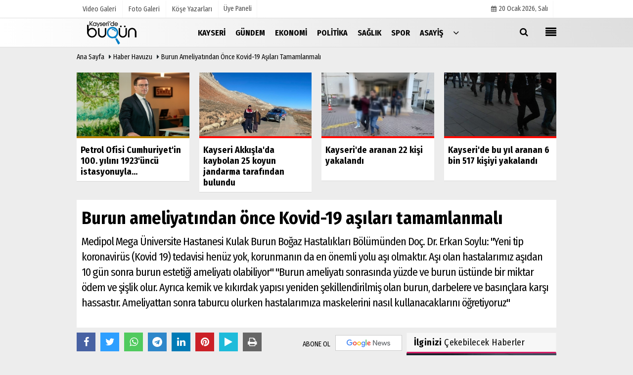

--- FILE ---
content_type: text/html; charset=UTF-8
request_url: https://www.kayseridebugun.com.tr/burun-ameliyatindan-once-kovid-19-asilari-tamamlanmali/40588/
body_size: 11509
content:

 <!DOCTYPE html> <html lang="tr"> <head> <meta charset="utf-8"> <meta name="viewport" content="width=device-width,initial-scale=1,maximum-scale=5" /> <title>Burun ameliyatından önce Kovid-19 aşıları tamamlanmalı - Kayseri Bugün Haber</title> <meta name="description" content="Medipol Mega Üniversite Hastanesi Kulak Burun Boğaz Hastalıkları Bölümünden Doç. Dr. Erkan Soylu: &quot;Yeni tip koronavirüs (Kovid 19) tedavisi henüz yok,..."> <link rel="canonical" href="https://www.kayseridebugun.com.tr/burun-ameliyatindan-once-kovid-19-asilari-tamamlanmali/40588/"/> <meta name="robots" content="max-image-preview:large" /> <meta name="robots" content="max-snippet:160"> <link rel="amphtml" href="https://www.kayseridebugun.com.tr/amp/haber/burun-ameliyatindan-once-kovid-19-asilari-tamamlanmali/40588/"/> <meta http-equiv="last-modified" content="2021-11-15T10:40:04+03:00" /> <link rel="image_src" type="image/jpeg" href="https://www.kayseridebugun.com.tr/images/haberler/"/> <meta property="fb:pages" content="10155766664682408" /> <meta property="og:site_name" content="Kayseri - en son haberler, son dakika haber ve yorumlar"/> <meta property="og:type" content="article"/> <meta property="og:title" content="Burun ameliyatından önce Kovid-19 aşıları tamamlanmalı"/> <meta property="og:url" content="https://www.kayseridebugun.com.tr/burun-ameliyatindan-once-kovid-19-asilari-tamamlanmali/40588/"/> <meta property="og:description" content="Medipol Mega Üniversite Hastanesi Kulak Burun Boğaz Hastalıkları Bölümünden Doç. Dr. Erkan Soylu: &quot;Yeni tip koronavirüs (Kovid 19) tedavisi henüz yok, korunmanın da en önemli yolu aşı olmaktır. Aşı olan hastalarımız aşıdan 10 gün sonra burun estetiği ameliyatı olabiliyor&quot; &quot;Burun ameliyatı sonrasında yüzde ve burun üstünde bir miktar ödem ve şişlik olur. Ayrıca kemik ve kıkırdak yapısı yeniden şekillendirilmiş olan burun, darbelere ve basınçlara karşı hassastır. Ameliyattan sonra taburcu olurken hastalarımıza maskelerini nasıl kullanacaklarını öğretiyoruz&quot;"/> <meta property="og:image" content="https://www.kayseridebugun.com.tr/images/haberler/"/> <meta property="og:locale" content="tr_TR"/> <meta property="og:image:width" content="650"/> <meta property="og:image:height" content="360"/> <meta name="twitter:card" content="summary_large_image"/> <meta name="twitter:url" content="https://www.kayseridebugun.com.tr/burun-ameliyatindan-once-kovid-19-asilari-tamamlanmali/40588/"/> <meta name="twitter:title" content="Burun ameliyatından önce Kovid-19 aşıları tamamlanmalı"/> <meta name="twitter:description" content="Medipol Mega Üniversite Hastanesi Kulak Burun Boğaz Hastalıkları Bölümünden Doç. Dr. Erkan Soylu: &quot;Yeni tip koronavirüs (Kovid 19) tedavisi henüz yok, korunmanın da en önemli yolu aşı olmaktır. Aşı olan hastalarımız aşıdan 10 gün sonra burun estetiği ameliyatı olabiliyor&quot; &quot;Burun ameliyatı sonrasında yüzde ve burun üstünde bir miktar ödem ve şişlik olur. Ayrıca kemik ve kıkırdak yapısı yeniden şekillendirilmiş olan burun, darbelere ve basınçlara karşı hassastır. Ameliyattan sonra taburcu olurken hastalarımıza maskelerini nasıl kullanacaklarını öğretiyoruz&quot;"/> <meta name="twitter:image:src" content="https://www.kayseridebugun.com.tr/images/haberler/"/> <meta name="twitter:domain" content="https://www.kayseridebugun.com.tr"/> <link rel="shortcut icon" type="image/x-icon" href="https://www.kayseridebugun.com.tr/favicon.png?v=20201231010646"> <link rel="apple-touch-icon" href="https://www.kayseridebugun.com.tr/favicon.png?v=20201231010646"> <meta name="theme-color" content="#dedede"/> <link rel="preload" href="https://fonts.googleapis.com/css?family=Fira+Sans+Condensed:400,700&display=swap" as="style"> <link rel="stylesheet" href="https://fonts.googleapis.com/css?family=Fira+Sans+Condensed:400,700&display=swap"> <link rel="preload" href="https://www.kayseridebugun.com.tr/template/css/fonts/fontawesome-webfont.woff2?v=20201231010646" as="font" type="font/woff2" crossorigin> <link rel="preload" href="https://www.kayseridebugun.com.tr/template/css/style.php?v=20201231010646" as="style"> <link rel="stylesheet" type="text/css" media='all' href="https://www.kayseridebugun.com.tr/template/css/style.php?v=20201231010646"/> <script src="https://www.kayseridebugun.com.tr/template/js/jquery.jquery-3.4.1.js?v=20201231010646"></script> <link rel="preload" as="script" href="https://www.kayseridebugun.com.tr/template/js/jquery.jquery-3.4.1.js?v=20201231010646"> <script> var newslettermessage = "Lütfen Mail adresinizi yazınız."; var domainname = "https://www.kayseridebugun.com.tr";	var reklamtime = "10000";	var _TOKEN = "700a9d46528b498e2009a58046bfeeac";</script> <script src="https://cdn.onesignal.com/sdks/OneSignalSDK.js" async=""></script><script> window.OneSignal = window.OneSignal || []; OneSignal.push(function() { OneSignal.init({ appId: "fa37a32e-b4eb-4610-b652-3f02bb1c1318", }); });</script><meta name="google-site-verification" content="aI-9f0u21mCvZ5ofTAqZu8rC5T9VgDWxI2dab7W-ISU" /><script data-ad-client="ca-pub-4769788780247234" async src="https://pagead2.googlesyndication.com/pagead/js/adsbygoogle.js"></script><div class="adflexbox" id="bdd497037034a30701089a0a4f053b1ea"></div> </head> <body > <div class="cntr"> </div> <div class="wrr_ctr"> <header role="banner" class="header header_6"> <div class="h_top_part"> <div class="top-wide" > <div class="cntr"> <div class="row"> <div class="col-xs-12"> <div class="hdr_t mb_mn var2"> <div class="head_wthr_info"> <nav> <ul> <li><a href="https://www.kayseridebugun.com.tr/video-galeri/" ><span>Video Galeri</span></a></li> <li><a href="https://www.kayseridebugun.com.tr/foto-galeri/" ><span>Foto Galeri</span></a> </li> <li><a href="https://www.kayseridebugun.com.tr/kose-yazarlari/" ><span>Köşe Yazarları</span></a></li> </ul> </nav> </div> <div class="lgn_blk" > <ul> <li class="login_button"> <a href="https://www.kayseridebugun.com.tr/kullanici-girisi/"> Üye Paneli </a> </li> <li> </li> </ul> </div> <div class="head_wthr_social w_sl_icn_header"> <nav> <ul> <li><a href="https://www.kayseridebugun.com.tr/gunun-haberleri/"><i class="fa fa-calendar"></i> <span id="bugun">Bugün <script> function tarihsaat() { var b = new Date, g = b.getSeconds(), d = b.getMinutes(), a = b.getHours(), c = b.getDay(), h = b.getDate(), k = b.getMonth(), b = b.getFullYear(); 10 > a && (a = "0" + a); 10 > g && (g = "0" + g); 10 > d && (d = "0" + d); document.getElementById("bugun").innerHTML = h + " " + "Ocak Şubat Mart Nisan Mayıs Haziran Temmuz Ağustos Eylül Ekim Kasım Aralık".split(" ")[k] + " " + b + ", " + "Pazar Pazartesi Salı Çarşamba Perşembe Cuma Cumartesi".split(" ")[c] + " "; setTimeout("tarihsaat()", 1E3) } function CC_noErrors() { return !0 } window.onerror = CC_noErrors; function bookmarksite(b, g) { document.all ? window.external.AddFavorite(g, b) : window.sidebar && window.sidebar.addPanel(b, g, "") } tarihsaat();</script></span></a></li> </ul> </nav> </div> </div> </div> </div> </div> </div> </div> <div class="menu_wrap"> <div class="mn_brd"> <div class="cntr clearfix mn_brd_wrap"> <div class="row"> <span class="search_box"> <a title="Menu" id="toggle"><i class="fa fa-align-justify"></i></a></span> <div class="col-lg-4t col-lg-3 col-xs-12"> <a href="https://www.kayseridebugun.com.tr" title="Kayseri - en son haberler, son dakika haber ve yorumlar" class="logo"> <img class="logotype2" src="https://www.kayseridebugun.com.tr/images/genel/logo.png?v=20201231010646" alt="Kayseri - en son haberler, son dakika haber ve yorumlar" width="200" height="50"/></a> </div> <button id="menu_button" title="Menü"></button> <nav role="navigation" class="m_menu menu_var2 mobilmenu" itemscope="itemscope" itemtype="https://schema.org/SiteNavigationElement"> <ul> <li><a href="https://www.kayseridebugun.com.tr/kayseri/" title="Kayseri" ><span>Kayseri</span></a></li><li><a href="https://www.kayseridebugun.com.tr/gundem/" title="Gündem" ><span>Gündem</span></a></li><li><a href="https://www.kayseridebugun.com.tr/ekonomi/" title="Ekonomi" ><span>Ekonomi</span></a></li><li><a href="https://www.kayseridebugun.com.tr/politika/" title="Politika" ><span>Politika</span></a></li><li><a href="https://www.kayseridebugun.com.tr/saglik/" title="Sağlık" ><span>Sağlık</span></a></li><li><a href="https://www.kayseridebugun.com.tr/spor/" title="Spor" ><span>Spor</span></a></li><li><a href="https://www.kayseridebugun.com.tr/asayis/" title="Asayiş" ><span>Asayiş</span></a></li> <li class="allcategory"> <a href="#" title="Tümü"><i class="fa fa-angle-down"></i></a> <div class='sub_menu_wrap type_2 clearfix'> <ul> <li><a href="https://www.kayseridebugun.com.tr/haber-havuzu/" title="Haber Havuzu">Haber Havuzu</a></li> <li><a href="https://www.kayseridebugun.com.tr/kultur-sanat/" title="Kültür-Sanat">Kültür-Sanat</a></li> <li><a href="https://www.kayseridebugun.com.tr/bilim-ve-teknoloji/" title="Bilim ve Teknoloji">Bilim ve Teknoloji</a></li> <li><a href="https://www.kayseridebugun.com.tr/egitim/" title="Eğitim">Eğitim</a></li> <li><a href="https://www.kayseridebugun.com.tr/yerel-haberler/" title="Yerel Haberler">Yerel Haberler</a></li> </ul> </div> </li> </ul> </nav> <div class="search-holder head_search"> <div class="search_box"> <button class="search_button button button_orange_hover"> <i class="fa fa-search"></i> </button> </div> <div class="searchform_wrap var2"> <div class="cntr vc_child h_inherit relative"> <form role="search" action="https://www.kayseridebugun.com.tr/template/search.php" method="get"> <input required minlength="3" id="search" autocomplete="off" type="text" name="haber" placeholder="Aranacak Kelime..."> <input type="hidden" name="type" value="1"> <input type="hidden" name="token"></form> <button for="promo" class="close_search_form"> <i class="fa fa-times"></i> </button> </div> </div> </div></div> </div> </div> </div> </header> <div class="overlayx" id="overlay"> <nav class="overlayx-menu cntr-fluid"> <div class="navrow row"> <div class="navmenu-col col col-xs-3"> <ul> <li><a href="https://www.kayseridebugun.com.tr/kullanici-girisi/"> Üye Paneli</a></li> <li><a href="https://www.kayseridebugun.com.tr/tum-haberler/" title="Haber Arşivi">Haber Arşivi</a></li> <li> <a href="https://www.kayseridebugun.com.tr/gazete-arsivi/" title="Gazete Arşivi">Gazete Arşivi</a> </li> <li> <a href="https://www.kayseridebugun.com.tr/gunun-haberleri/" title="Günün Haberleri">Günün Haberleri</a> </li> </ul> </div> <div class="navmenu-col col col-xs-3"> <ul> <li> <a href="https://www.kayseridebugun.com.tr/hava-durumu/" title="Hava Durumu">Hava Durumu</a> </li> <li> <a href="https://www.kayseridebugun.com.tr/gazete-mansetleri/" title="Gazete Manşetleri">Gazete Manşetleri</a> </li> </ul> </div> <div class="navmenu-col col col-xs-3"> <ul> <li> <a href="https://www.kayseridebugun.com.tr/kose-yazarlari/" title="Köşe Yazarları">Köşe Yazarları</a> </li> <li> <a href="https://www.kayseridebugun.com.tr/video-galeri/" title="Video Galeri">Video Galeri</a> </li> <li> <a href="https://www.kayseridebugun.com.tr/foto-galeri/" title="Foto Galeri">Foto Galeri</a> </li> <li> <a href="https://www.kayseridebugun.com.tr/etkinlikler/" title="Etkinlikler">Etkinlikler</a> </li> </ul> </div> <div class="navmenu-col col col-xs-3"> <ul> <li><a href="https://www.kayseridebugun.com.tr/s/kullanim-kosullari-13.html" title="Kullanım Koşulları" >Kullanım Koşulları</a></li><li><a href="https://www.kayseridebugun.com.tr/kunye.html" title="Künye" >Künye</a></li><li><a href="https://www.kayseridebugun.com.tr/iletisim.html" title="İletişim" >İletişim</a></li><li><a href="https://www.kayseridebugun.com.tr/cerez-politikasi.html" title="Çerez Politikası" >Çerez Politikası</a></li> </ul> </div> </div> </nav> </div> <div class="clearfix"></div> <div class="clearfix"></div> <div class="breadcrumb"> <div class="cntr"> <div> <span><a href="https://www.kayseridebugun.com.tr">Ana Sayfa</a></span> <i class="fa fa-caret-right"></i> <span><a href="https://www.kayseridebugun.com.tr/haber-havuzu/">Haber Havuzu</a></span> <i class="fa fa-caret-right"></i> <span><a href="https://www.kayseridebugun.com.tr/burun-ameliyatindan-once-kovid-19-asilari-tamamlanmali/40588/">Burun ameliyatından önce Kovid-19 aşıları tamamlanmalı</a></span> </div> </div> </div> <div class="content detail"> <div class="cntr paddingt"> <div class="row" id="spotlist"> <div class="col-md-12"> <div class="TrendNews Spottip2"> <ul> <li class="TrendNewsv2"> <a href="https://www.kayseridebugun.com.tr/petrol-ofisi-cumhuriyet-in-100-yilini-1923-uncu-istasyonuyla-karsiliyor/89146/" title="Petrol Ofisi Cumhuriyet'in 100. yılını 1923'üncü istasyonuyla karşılıyor"><div class="scl_i_c scl_i_cx" style="float: left;border-bottom:solid 4px #b38000"> <div class="clearfix"> <span class="buttonmini catshow bannermini_button_box" style="background: #b38000;" > Ekonomi</span> </div> <img src="https://www.kayseridebugun.com.tr/images/grey.gif" data-src="https://www.kayseridebugun.com.tr/images/haberler/2022/12/petrol-ofisi-cumhuriyet-in-100-yilini-1923-uncu-istasyonuyla-karsiliyor-thumb.jpg" width="300" height="170" alt="Petrol Ofisi Cumhuriyet&#39;in 100. yılını 1923&#39;üncü istasyonuyla karşılıyor" class="scale_image lazyload"/> </div> <span class="t2 spotv2"> Petrol Ofisi Cumhuriyet'in 100. yılını 1923'üncü istasyonuyla...</span> </a> </li> <li class="TrendNewsv2"> <a href="https://www.kayseridebugun.com.tr/kayseri-akkisla-da-kaybolan-25-koyun-jandarma-tarafindan-bulundu/89191/" title="Kayseri Akkışla'da kaybolan 25 koyun jandarma tarafından bulundu "><div class="scl_i_c scl_i_cx" style="float: left;border-bottom:solid 4px #ff0900"> <div class="clearfix"> <span class="buttonmini catshow bannermini_button_box" style="background: #ff0900;" > Kayseri</span> </div> <span class="text-type-ribbon">Son Dakika</span> <img src="https://www.kayseridebugun.com.tr/images/grey.gif" data-src="https://www.kayseridebugun.com.tr/images/haberler/2022/12/kayseri-akkisla-da-kaybolan-25-koyun-jandarma-tarafindan-bulundu-thumb.jpg" width="300" height="170" alt="Kayseri Akkışla&#39;da kaybolan 25 koyun jandarma tarafından bulundu " class="scale_image lazyload"/> </div> <span class="t2 spotv2"> Kayseri Akkışla'da kaybolan 25 koyun jandarma tarafından bulundu </span> </a> </li> <li class="TrendNewsv2"> <a href="https://www.kayseridebugun.com.tr/kayseri-de-aranan-22-kisi-yakalandi/89186/" title="Kayseri'de aranan 22 kişi yakalandı"><div class="scl_i_c scl_i_cx" style="float: left;border-bottom:solid 4px #ff0900"> <div class="clearfix"> <span class="buttonmini catshow bannermini_button_box" style="background: #ff0900;" > Kayseri</span> </div> <span class="text-type-ribbon">Son Dakika</span> <img src="https://www.kayseridebugun.com.tr/images/grey.gif" data-src="https://www.kayseridebugun.com.tr/images/haberler/2022/12/kayseri-de-aranan-22-kisi-yakalandi-thumb.jpg" width="300" height="170" alt="Kayseri&#39;de aranan 22 kişi yakalandı" class="scale_image lazyload"/> </div> <span class="t2 spotv2"> Kayseri'de aranan 22 kişi yakalandı</span> </a> </li> <li class="TrendNewsv2"> <a href="https://www.kayseridebugun.com.tr/kayseri-de-bu-yil-aranan-6-bin-517-kisiyi-yakalandi/89192/" title="Kayseri'de bu yıl aranan 6 bin 517 kişiyi yakalandı"><div class="scl_i_c scl_i_cx" style="float: left;border-bottom:solid 4px #ff0900"> <div class="clearfix"> <span class="buttonmini catshow bannermini_button_box" style="background: #ff0900;" > Kayseri</span> </div> <span class="text-type-ribbon">Son Dakika</span> <img src="https://www.kayseridebugun.com.tr/images/grey.gif" data-src="https://www.kayseridebugun.com.tr/images/haberler/2022/12/kayseri-de-bu-yil-aranan-6-bin-517-kisiyi-yakalandi-thumb.jpg" width="300" height="170" alt="Kayseri&#39;de bu yıl aranan 6 bin 517 kişiyi yakalandı" class="scale_image lazyload"/> </div> <span class="t2 spotv2"> Kayseri'de bu yıl aranan 6 bin 517 kişiyi yakalandı</span> </a> </li> </ul> </div> </div> </div></div> <div id="newstext" class="cntr news-detail" data-page-url="https://www.kayseridebugun.com.tr/burun-ameliyatindan-once-kovid-19-asilari-tamamlanmali/40588/"> <div id="haberler"> <div class="row haber-kapsa haber-40588"> <article id="haber-40588"> <div class="cntr paddingt"> <div class="white-background-detail"> <div class="nwstle"> <h1 class="baslik">Burun ameliyatından önce Kovid-19 aşıları tamamlanmalı</h1> <div class="newsdesc text_post_block paddingt"> <h2> Medipol Mega Üniversite Hastanesi Kulak Burun Boğaz Hastalıkları Bölümünden Doç. Dr. Erkan Soylu: "Yeni tip koronavirüs (Kovid 19) tedavisi henüz yok, korunmanın da en önemli yolu aşı olmaktır. Aşı olan hastalarımız aşıdan 10 gün sonra burun estetiği ameliyatı olabiliyor" "Burun ameliyatı sonrasında yüzde ve burun üstünde bir miktar ödem ve şişlik olur. Ayrıca kemik ve kıkırdak yapısı yeniden şekillendirilmiş olan burun, darbelere ve basınçlara karşı hassastır. Ameliyattan sonra taburcu olurken hastalarımıza maskelerini nasıl kullanacaklarını öğretiyoruz" </h2> </div> </div> </div> </div> <div class="col-lg-8 col-md-8 col-sm-12 col-xs-12"> <div class="mb10"> <script>if (typeof wabtn4fg === "undefined") {	var wabtn4fg = 1;	var h = document.head || document.getElementsByTagName("head")[0], s = document.createElement("script");	s.type = "text/javascript";	s.src = "https://www.kayseridebugun.com.tr/template/js/whatsapp-button.js";	h.appendChild(s)	}</script> <div class="socialButtonv1 socialButtonv1-mobile paddingt"> <a href="https://news.google.com/publications/CAAqBwgKMOP9nQsw9Ie2Aw?oc=3&ceid=TR:tr" target="_blank" class="googlenews-btn"><span>ABONE OL</span><img src="https://www.kayseridebugun.com.tr/images/template/google-news.svg"> </a> <div class="clear"></div> <ul> <li><a onClick="ShareOnFacebook('https://www.kayseridebugun.com.tr/burun-ameliyatindan-once-kovid-19-asilari-tamamlanmali/40588/');return false;" class="facebook-big"><i class="fa fa-facebook"></i></a></li><li><a onClick="ShareOnTwitter('https://www.kayseridebugun.com.tr/burun-ameliyatindan-once-kovid-19-asilari-tamamlanmali/40588/', 'tr', '', 'Burun ameliyatından önce Kovid-19 aşıları tamamlanmalı')" class="twitter-big"><i class="fa fa-twitter"></i></a></li> <li><a href="whatsapp://send?text=Burun ameliyatından önce Kovid-19 aşıları tamamlanmalı https://www.kayseridebugun.com.tr/burun-ameliyatindan-once-kovid-19-asilari-tamamlanmali/40588/" class="whatsapp-big" data-action="share/whatsapp/share"><i class="fa fa-whatsapp"></i></a></li> <li><a href="https://t.me/share/url?url=https://www.kayseridebugun.com.tr/burun-ameliyatindan-once-kovid-19-asilari-tamamlanmali/40588/&text=Burun ameliyatından önce Kovid-19 aşıları tamamlanmalı" class="telegram-big" data-action="share/whatsapp/share"><i class="fa fa-telegram"></i></a></li> <li><a class="speaky-big" onClick="responsiveVoice.speak($('#haber-40588 .baslik').text() + '.' + $('#haber-40588 .text_post_block').text() + '.' + $('#haber-40588 .detailp')[0].innerText, 'Turkish Female');" title="Dinle"><i class="fa fa-play"></i><span>Dinle</span></a></li> </ul></div><div class="desktop-social clearfix"><div class="sctls"><ul><li class="facebook"><a onClick="ShareOnFacebook('https://www.kayseridebugun.com.tr/burun-ameliyatindan-once-kovid-19-asilari-tamamlanmali/40588/');return false;" title="Facebook" style="cursor: pointer"><i class="fa fa-facebook"></i></a> </li><li class="twitter"> <a onClick="ShareOnTwitter('https://www.kayseridebugun.com.tr/burun-ameliyatindan-once-kovid-19-asilari-tamamlanmali/40588/', 'tr', '', 'Burun ameliyatından önce Kovid-19 aşıları tamamlanmalı')" title="Twitter" style="cursor: pointer"><i class="fa fa-twitter"></i></a> </li> <li class="whatsapp"><a href="https://web.whatsapp.com/send?text=Burun ameliyatından önce Kovid-19 aşıları tamamlanmalı https://www.kayseridebugun.com.tr/burun-ameliyatindan-once-kovid-19-asilari-tamamlanmali/40588/" data-action="share/whatsapp/share" target="_blank" title="Whatsapp"><i class="fa fa-whatsapp"></i></a></li> <li class="telegram"><a href="https://t.me/share/url?url=https://www.kayseridebugun.com.tr/burun-ameliyatindan-once-kovid-19-asilari-tamamlanmali/40588/&text=Burun ameliyatından önce Kovid-19 aşıları tamamlanmalı" class="telegram-big" target="_blank" title="Telegram"><i class="fa fa-telegram"></i></a></li> <li class="linkedin"><a href="http://www.linkedin.com/shareArticle?url=https://www.kayseridebugun.com.tr/burun-ameliyatindan-once-kovid-19-asilari-tamamlanmali/40588/" class="linkedin-big" target="_blank" title="linkedin"><i class="fa fa-linkedin"></i></a></li> <li class="pinterest"><a href="http://pinterest.com/pin/create/button/?url=https://www.kayseridebugun.com.tr/burun-ameliyatindan-once-kovid-19-asilari-tamamlanmali/40588/&media=https://www.kayseridebugun.com.tr/images/haberler/&description=Burun ameliyatından önce Kovid-19 aşıları tamamlanmalı" class="pinterest-big" target="_blank" title="Pinterest"><i class="fa fa-pinterest"></i></a></li> <li class="speaky"><a onClick="responsiveVoice.speak($('#haber-40588 .baslik').text() + '.' + $('#haber-40588 .text_post_block').text() + '.' + $('#haber-40588 .detailp')[0].innerText, 'Turkish Female');" title="Dinle" style="cursor: pointer"><i class="fa fa-play"></i></a></li> <li class="print"><a href="https://www.kayseridebugun.com.tr/haber/yazdir/40588/" onClick="window.open('https://www.kayseridebugun.com.tr/haber/yazdir/40588/', 'print-news','width=700,height=500,scrollbars=yes');return false;" title="Yazdır"><i class="fa fa-print"></i></a></li> </ul> <div class="f_right"> <a href="https://news.google.com/publications/CAAqBwgKMOP9nQsw9Ie2Aw?oc=3&ceid=TR:tr" target="_blank" class="googlenewsm-btn"><span>ABONE OL</span><img src="https://www.kayseridebugun.com.tr/images/template/google-news.svg"> </a> </div></div></div> <div class="product_preview"><div class="clearfix "></div> <div class="qv_preview product_item"> <div> </div> </div> </div> <div class="white-background-detail text_post_section product_page news_page mb20" style="margin-top: 0!important;" > <div class="page_theme"> <div class="f_right event_info paddingt"> <div class="f_left"><b>Editör:</b> <a href="https://www.kayseridebugun.com.tr/editor/anadolu-ajansi">Anadolu Ajansı</a></div> </div> <div class="f_left event_info paddingt"> 15 Kasım 2021 - 10:40 </div> </div> <div class="clearfix "></div> <div class="detailp" id="detailBody"> Medipol Mega Üniversite Hastanesi Kulak Burun Boğaz Hastalıkları Bölümünden Doç. Dr. Erkan Soylu, &quot;Yeni tip koronavirüs (Kovid-19) tedavisi henüz yok, korunmanın da en önemli yolu aşı olmaktır. Aşı olan hastalarımız aşıdan 10 gün sonra burun estetiği ameliyatı olabiliyor.&quot; ifadesini kullandı.</p><p>Medipol Mega Üniversite Hastanesi&#39;nden yapılan açıklamada görüşlerine yer verilen Soylu, Kovid-19 hastalığı ve salgın döneminde burun ameliyatlarında dikkat edilmesi gerekenlere ilişkin bilgi verdi.</p><p>Soylu, Kovid-19&#39;un SARS-CoV-2 isimli virüsün yol açtığı bulaşıcı bir enfeksiyon hastalık olduğunu belirterek, konuşma, öksürme, solunum gibi durumlarda hastalıklı kişiden damlacık yoluyla çevreye saçılan mikropların bir başka insan tarafından solunmasıyla bulaştığına dikkati çekti.</p><p>Hastalığa yakalananların büyük çoğunluğunun hafif ve orta semptomlarla, tedavi ihtiyacı duymadan hastalığı atlattığını ifade eden Soylu, &quot;Az bir kısmı ise tedaviye ihtiyaç duymakta ve bu hastaların bir kısmında da maalesef ölüme yol açmaktadır. Tüm dünyada bu hastalıktan korunmak için ortak bir dil geliştirilmiş ve bu ‘maske, mesafe, hijyen ve aşı’ olarak deklare edilmiştir.&quot; ifadelerini kullandı.</p><p>Salgının ilk zamanlarında bazı bölgelerde elektif ameliyatlar ve acil olmayan durumlar için hastaneye gelmelerin kısıtlandığına aktaran Soylu, şöyle devam etti:</p><p>&quot;Ancak pandeminin uzamasından dolayı tedavi bekleyen diğer hastalarında tetkik ve tedavilerinin yapılması elzem oldu. Bu gerekçeyle hastanelerde gerekli önlemler alınarak elektif hasta değerlendirme ve tedavi hizmetleri verilmeye başlandı. Burun ameliyatları özelinde bakacak olursak ameliyat öncesi hastalarımızın mutlaka aşı olmalarını öneriyorum. Şunu söylemeliyim ki koronavirüs hastalığının bir tedavisi henüz yok, korunmanın da en önemli yolu aşı olmaktır. Aşı olan hastalarımız aşıdan 10 gün sonra ameliyat olabilirler. Ameliyat olan aşısız hastalarımızda ameliyattan 10 gün sonra aşılarını olabilirler. Tabii ki aşı olunsa da olunmasa da ‘maske, mesafe ve hijyen’ her zaman korunma için uyulması gereken kurallardır.&quot;</p><p>- &quot;Kovid-19 testi yapılmalı, tek refakatçi bulunmalı&quot;</p><p>Doç. Dr. Erkan Soylu, ameliyat öncesi bütün hastalara Kovid-19 testi yapıldığını belirterek, “Bu gerek sağlık personelini korumak ve gerekse de diğer hastaları korumak için yapılmalıdır. Ameliyat için gelen hastaların kovid testleri, koronavirüs hastalığı şüphesi ile başvuran hastalardan farklı yerde yapılmalıdır. Her hasta için tek refakatçi kabul edilmelidir. Hastane yatışı boyunca koronavirüs hastalığı ile ilgili iyi eğitim almış personel tarafından hizmetleri yapılmalıdır.&quot; ifadelerini kullandı.</p><p>Hastaların taburcu olduktan sonra mümkün mertebe hasta ziyaretçisi kabul edilmemesi gerektiğini ifade eden Soylu, &quot;Mümkünse hastanede kendisine refakat eden yakınıyla devam etmelidir. Bu şekilde gerekli önlemler alınarak burun ameliyatları ve diğer elektif ameliyatlar yapılabilmektedir. Biz de gerekli önlemleri alarak burun ameliyatlarına devam etmekteyiz.” ifadelerini kullandı.</p><p>Burun ameliyatından sonra hastaların maske kullanımına ilişkin Soylu, şu tavsiyelerde bulundu:</p><p>&quot;Burun ameliyatı sonrasında yüzde ve burun üstünde bir miktar ödem ve şişlik olur. Ayrıca kemik ve kıkırdak yapısı yeniden şekillendirilmiş olan burun, darbelere ve basınçlara karşı hassastır. Ameliyattan sonra taburcu olurken hastalarımıza maskelerini nasıl kullanacaklarını öğretiyoruz. Sağlık personeli olmayan hastalarımıza cerrahi maske kullanmalarını ve kullanırken burun uçlarını aşağı doğru çekmeyecek şekilde ayarlamalarını istiyoruz. Çalıştığı iş gereği daha ağır maskeler kullanması zorunlu olanlara da dikey düzlemde yassı olan ve burun eksenine paralel duran maskeler öneriyoruz. Sonuç olarak salgın döneminde gerekli tüm önlemleri alarak burun ameliyatlarımıza devam ediyoruz.&quot;</p> </div> <div class="paddingt"></div> <div class="clearfix"></div> <div class="socialButtonv1 socialButtonv1-mobile paddingt" style="margin-top:20px;"> <ul> <li><a onClick="ShareOnFacebook('https://www.kayseridebugun.com.tr/burun-ameliyatindan-once-kovid-19-asilari-tamamlanmali/40588/');return false;" class="facebook-big"><i class="fa fa-facebook"></i> <span>Paylaş</span></a></li><li><a onClick="ShareOnTwitter('https://www.kayseridebugun.com.tr/burun-ameliyatindan-once-kovid-19-asilari-tamamlanmali/40588/', 'tr', '', 'Burun ameliyatından önce Kovid-19 aşıları tamamlanmalı')" class="twitter-big"><i class="fa fa-twitter"></i> <span>Tweetle</span></a></li> <li><a href="whatsapp://send?text=Burun ameliyatından önce Kovid-19 aşıları tamamlanmalı https://www.kayseridebugun.com.tr/burun-ameliyatindan-once-kovid-19-asilari-tamamlanmali/40588/" class="whatsapp-big" data-action="share/whatsapp/share"><i class="fa fa-whatsapp"></i> <span>WhatsApp</span></a></li> </ul></div> <div class="socialfooter clearfix mb10"> <ul class="shr-b-2 pull-left"> <li class="facebook"> <a onClick="ShareOnFacebook('https://www.kayseridebugun.com.tr/burun-ameliyatindan-once-kovid-19-asilari-tamamlanmali/40588/');return false;" title="Facebook" style="cursor:pointer;"><i class="fa fa-facebook"></i><span>Facebook'ta Paylaş</span></a> </li> <li class="twitter"> <a onClick="ShareOnTwitter('https://www.kayseridebugun.com.tr/burun-ameliyatindan-once-kovid-19-asilari-tamamlanmali/40588/', 'tr', '', 'Burun ameliyatından önce Kovid-19 aşıları tamamlanmalı')" style="cursor:pointer;" title="Twitter"><i class="fa fa-twitter"></i><span>Tweetle</span></a> </li> <li class="linkedin googles"> <a onClick="ShareOnLinkedin('https://www.kayseridebugun.com.tr/burun-ameliyatindan-once-kovid-19-asilari-tamamlanmali/40588/');return false;" title="Linkedin" style="cursor:pointer;"><i class="fa fa-linkedin"></i><span>Linkedin'de Paylaş</span></a> </li> <li class="pinterest googles"> <a href="http://pinterest.com/pin/create/button/?url=&media=https://www.kayseridebugun.com.tr/images/haberler/&description=Burun ameliyatından önce Kovid-19 aşıları tamamlanmalı" target="_blank" title="Pinterest" style="cursor:pointer;"><i class="fa fa-pinterest"></i><span>Paylaş</span></a> </li> </ul> </div> </div> <style> .timeline:before { content: ""; width: 4px; height: 100%; background-color: var(--uiTimelineMainColor); position: absolute; top: 0; } .timeline__content p { font-size: 16px; } .timeline__group { position: relative; } .timeline__group:not(:first-of-type) { margin-top: 4rem; } .timeline__year { padding: .5rem 1.5rem; color: #fff; background-color: #555; font-size: 15px; position: absolute; left: 0; top: 0; font-family: Arial; } .timeline__box { position: relative; } .timeline__box:not(:last-of-type) { margin-bottom: 5px; } .timeline__box:before { content: ""; width: 100%; height: 2px; background-color: var(--uiTimelineMainColor); position: absolute; left: 0; z-index: -1; } .timeline__date { min-width: 65px; position: absolute; left: 0; box-sizing: border-box; padding: .2rem 1.5rem; text-align: center; /* background-color: #d1332e; */ color: #000; border-right: 2px solid #ccc; } .timeline__day { font-size: 2rem; font-weight: 700; display: block; } .timeline__month { display: block; font-size: 14px; text-transform: uppercase; font-weight: bold; } .timeline__post { padding-bottom: 0px; border-radius: 0px; border-bottom: 1px dotted var(--uiTimelineMainColor); /* box-shadow: 0 1px 3px 0 rgba(0, 0, 0, .12), 0 1px 2px 0 rgba(0, 0, 0, .24); */ background-color: var(--uiTimelineSecondaryColor); } @media screen and (min-width: 641px) { .timeline:before { left: 30px; } .timeline__group { padding-top: 15px; background: #fff; } .timeline__box { padding-left: 80px; } .timeline__box:before { top: 50%; transform: translateY(-50%); } .timeline__date { } } @media screen and (max-width: 640px) { .timeline:before { left: 0; } .timeline__group { padding-top: 10px; } .timeline__box { padding-left: 20px; } .timeline__box:before { top: 90px; } .timeline__date { display:none; }	.timeline__content p { font-size: 20px; } } .timeline { --timelineMainColor: #4557bb; font-size: 16px;	margin-bottom: -20px; } @media screen and (min-width: 768px) { html { font-size: 62.5%; } } @media screen and (max-width: 767px) { html { font-size: 55%; } } /* * demo page */ @media screen and (min-width: 768px) { html { font-size: 62.5%; } } @media screen and (max-width: 767px) { html { font-size: 50%; } .timeline__content p { font-size: 20px; } } .page { } .page__demo { flex-grow: 1; margin-top: -8px; } .main-cntr { margin-left: auto; margin-right: auto; } .page__cntr { padding-top: 8px; } .footer { padding-top: 1rem; padding-bottom: 1rem; text-align: center; font-size: 1.4rem; } .footer__link { text-decoration: none; color: inherit; } .timeline__content { padding-left: 0px; } .timeline__content p:hover { text-decoration: underline; } @media screen and (min-width: 361px) { .footer__cntr { display: flex; justify-content: space-between; } } @media screen and (max-width: 360px) { .melnik909 { display: none; } }</style> <div class="clearfix"></div> <div id="ihn" class="infinitynone"> <div class="mb10"> <div class="row vertical"> <div class="col-lg-6 col-md-6 col-md-6 col-xs-12"> <div class="scl_i_c"> <a href="https://www.kayseridebugun.com.tr/kilicdaroglu-ndan-izmir-deki-vinc-kazasiyla-ilgili-bassagligi-mesaji/89197/" title="Kılıçdaroğlu'ndan İzmir'deki vinç kazasıyla ilgili başsağlığı mesajı"><img src="https://www.kayseridebugun.com.tr/images/template/1641933538.jpg?v=20201231010646" width="300" height="170" alt="Kılıçdaroğlu&#39;ndan İzmir&#39;deki vinç kazasıyla ilgili başsağlığı mesajı" class="scale_image"/> </a> </div> <div class="post_text"> <span class="post_title t2"> <a href="https://www.kayseridebugun.com.tr/kilicdaroglu-ndan-izmir-deki-vinc-kazasiyla-ilgili-bassagligi-mesaji/89197/" title="Kılıçdaroğlu'ndan İzmir'deki vinç kazasıyla ilgili başsağlığı mesajı">Kılıçdaroğlu'ndan İzmir'deki vinç kazasıyla ilgili başsağlığı mesajı</a> </span> </div> </div> <div class="col-lg-6 col-md-6 col-md-6 col-xs-12"> <div class="scl_i_c"> <a href="https://www.kayseridebugun.com.tr/misli-com-turkiye-basketbol-ligi-nde-13-hafta-maclari-basladi/89196/" title="Misli.com Türkiye Basketbol Ligi'nde 13. hafta maçları başladı"><img src="https://www.kayseridebugun.com.tr/images/template/1641933538.jpg?v=20201231010646" width="300" height="170" alt="Misli.com Türkiye Basketbol Ligi&#39;nde 13. hafta maçları başladı" class="scale_image"/> </a> </div> <div class="post_text"> <span class="post_title t2"> <a href="https://www.kayseridebugun.com.tr/misli-com-turkiye-basketbol-ligi-nde-13-hafta-maclari-basladi/89196/" title="Misli.com Türkiye Basketbol Ligi'nde 13. hafta maçları başladı">Misli.com Türkiye Basketbol Ligi'nde 13. hafta maçları başladı</a> </span> </div> </div> <div class="clearfix"></div> <div class="col-lg-6 col-md-6 col-md-6 col-xs-12"> <div class="scl_i_c"> <a href="https://www.kayseridebugun.com.tr/adalet-bakani-bozdag-dan-izmir-deki-vinc-kazasiyla-ilgili-bassagligi-mesaji/89195/" title="Adalet Bakanı Bozdağ'dan, İzmir'deki vinç kazasıyla ilgili başsağlığı mesajı"><img src="https://www.kayseridebugun.com.tr/images/template/1641933538.jpg?v=20201231010646" width="300" height="170" alt="Adalet Bakanı Bozdağ&#39;dan, İzmir&#39;deki vinç kazasıyla ilgili başsağlığı mesajı" class="scale_image"/> </a> </div> <div class="post_text"> <span class="post_title t2"> <a href="https://www.kayseridebugun.com.tr/adalet-bakani-bozdag-dan-izmir-deki-vinc-kazasiyla-ilgili-bassagligi-mesaji/89195/" title="Adalet Bakanı Bozdağ'dan, İzmir'deki vinç kazasıyla ilgili başsağlığı mesajı">Adalet Bakanı Bozdağ'dan, İzmir'deki vinç kazasıyla ilgili başsağlığı mesajı</a> </span> </div> </div> <div class="col-lg-6 col-md-6 col-md-6 col-xs-12"> <div class="scl_i_c"> <a href="https://www.kayseridebugun.com.tr/guncelleme-kayseri-de-sahte-para-operasyonunda-yakalananlardan-3-u-tutuklandi/89194/" title="GÜNCELLEME - Kayseri'de sahte para operasyonunda yakalananlardan 3'ü tutuklandı"><img src="https://www.kayseridebugun.com.tr/images/template/1641933538.jpg?v=20201231010646" width="300" height="170" alt="GÜNCELLEME - Kayseri&#39;de sahte para operasyonunda yakalananlardan 3&#39;ü tutuklandı" class="scale_image"/> </a> </div> <div class="post_text"> <span class="post_title t2"> <a href="https://www.kayseridebugun.com.tr/guncelleme-kayseri-de-sahte-para-operasyonunda-yakalananlardan-3-u-tutuklandi/89194/" title="GÜNCELLEME - Kayseri'de sahte para operasyonunda yakalananlardan 3'ü tutuklandı">GÜNCELLEME - Kayseri'de sahte para operasyonunda yakalananlardan 3'ü tutuklandı</a> </span> </div> </div> <div class="clearfix"></div> </div> </div> </div> </div> </div> <aside id="sidebar" class="col-md-4 col-sm-12 col-xs-12"> <script src="https://www.kayseridebugun.com.tr/template/js/jquery.lazyload.js" defer="defer"></script><script> $(function () { $("img.lazyload").lazyload(); });</script> <div class="row" id="relatednews"> <div class="col-md-12"> <div class="sblock CokOkunanlarRenk"> <span class="stitle b3"> <strong>İlginizi</strong> Çekebilecek Haberler</span> </div> <div class="comment_tabs side_bar_tabs"> <ul class="comments_list most-view"> <li class="post_text active"> <a href="https://www.kayseridebugun.com.tr/turkiye-sigorta-basketbol-super-ligi/89201/" > <span class="hover scl_i_c"> <div class="clearfix"> <span class="buttonmini catshow bannermini_button_box" style="background:#000;" > Haber Havuzu</span> </div> <img src="https://www.kayseridebugun.com.tr/images/template/1641933538.jpg?v=20201231010646" width="300" height="170" alt="Türkiye Sigorta Basketbol Süper Ligi " class="scale_image"/> </span> <div class="wrapper"> <div class="clearfix"></div> <span class="t2"> Türkiye Sigorta Basketbol Süper Ligi </span> </div> </a> </li> <li class="post_text active"> <a href="https://www.kayseridebugun.com.tr/konya-da-mustakil-evin-ikinci-katinda-cikan-yangin-sonduruldu/89200/" > <span class="hover scl_i_c"> <div class="clearfix"> <span class="buttonmini catshow bannermini_button_box" style="background:#000;" > Haber Havuzu</span> </div> <img src="https://www.kayseridebugun.com.tr/images/template/1641933538.jpg?v=20201231010646" width="300" height="170" alt="Konya&#39;da müstakil evin ikinci katında çıkan yangın söndürüldü" class="scale_image"/> </span> <div class="wrapper"> <div class="clearfix"></div> <span class="t2"> Konya'da müstakil evin ikinci katında çıkan yangın...</span> </div> </a> </li> <li class="post_text active"> <a href="https://www.kayseridebugun.com.tr/fuat-oktay-dan-aydin-daki-patlama-ve-izmir-deki-vinc-kazasiyla-ilgili-bassagligi-mesaji/89199/" > <span class="hover scl_i_c"> <div class="clearfix"> <span class="buttonmini catshow bannermini_button_box" style="background:#000;" > Haber Havuzu</span> </div> <img src="https://www.kayseridebugun.com.tr/images/template/1641933538.jpg?v=20201231010646" width="300" height="170" alt="Fuat Oktay&#39;dan Aydın&#39;daki patlama ve İzmir&#39;deki vinç kazasıyla ilgili başsağlığı mesajı" class="scale_image"/> </span> <div class="wrapper"> <div class="clearfix"></div> <span class="t2"> Fuat Oktay'dan Aydın'daki patlama ve İzmir'deki vinç...</span> </div> </a> </li> <li class="post_text active"> <a href="https://www.kayseridebugun.com.tr/konya-da-kamyondan-mikser-beyni-caldigi-iddia-edilen-zanli-tutuklandi/89198/" > <span class="hover scl_i_c"> <div class="clearfix"> <span class="buttonmini catshow bannermini_button_box" style="background:#000;" > Haber Havuzu</span> </div> <img src="https://www.kayseridebugun.com.tr/images/template/1641933538.jpg?v=20201231010646" width="300" height="170" alt="Konya&#39;da kamyondan &quot;mikser beyni&quot; çaldığı iddia edilen zanlı tutuklandı" class="scale_image"/> </span> <div class="wrapper"> <div class="clearfix"></div> <span class="t2"> Konya'da kamyondan "mikser beyni" çaldığı iddia edilen...</span> </div> </a> </li> </ul> </div> </div> </div> </aside> <div style="display:none;"> <div id="news-nextprev" class="group" style="display: block;"> <div id="prevNewsUrl" class="leftNewsDetailArrow" data-url="https://www.kayseridebugun.com.tr/sanayi-ve-teknoloji-bakani-varank-huawei-ar-ge-merkezi-ni-ziyaret-etti/40587/"> <a href="https://www.kayseridebugun.com.tr/sanayi-ve-teknoloji-bakani-varank-huawei-ar-ge-merkezi-ni-ziyaret-etti/40587/" class="leftArrow prev"> <i class="fa fa-angle-left arrowImg"></i> <div class="leftTextImgWrap" style="display: none; opacity: 1;"> <div class="lText nwstle">Sanayi ve Teknoloji Bakanı Varank, Huawei Ar-Ge Merkezi'ni ziyaret etti</div> <div class="lImg"><img src="https://www.kayseridebugun.com.tr/images/template/1641933538.jpg?v=20201231010646" width="100" height="80" alt="Sanayi ve Teknoloji Bakanı Varank, Huawei Ar-Ge Merkezi&#39;ni ziyaret etti" class="scale_image"/> </div> </div> </a> <a href="https://www.kayseridebugun.com.tr/sanayi-ve-teknoloji-bakani-varank-huawei-ar-ge-merkezi-ni-ziyaret-etti/40587/" class="oncekiHaber"></a> </div> <div id="nextNewsUrl" class="rightNewsDetailArrow" data-url="https://www.kayseridebugun.com.tr/kayseri-de-ekim-ayinda-2-789-adet-konut-satildi/40589/"> <a href="https://www.kayseridebugun.com.tr/kayseri-de-ekim-ayinda-2-789-adet-konut-satildi/40589/" class="rightArrow next"> <i class="fa fa-angle-right arrowImg"></i> <div class="rightTextImgWrap" style="display: none; opacity: 1;"> <div class="rImg"><img src="https://www.kayseridebugun.com.tr/images/grey.gif" data-src="https://www.kayseridebugun.com.tr/images/haberler/2021/11/kayseri-de-ekim-ayinda-2-789-adet-konut-satildi-thumb.jpg" width="100" height="80" alt="Kayseri&#39;de Ekim ayında 2 789 adet konut satıldı" class="scale_image lazyload"/></div> <div class="rText nwstle">Kayseri'de Ekim ayında 2 789 adet konut satıldı</div> </div> </a> <p class="pagination"> <a href="https://www.kayseridebugun.com.tr/kayseri-de-ekim-ayinda-2-789-adet-konut-satildi/40589/" class="sonrakiHaber"></a> </p> </div> </div> </div> </article> </div> </div><div class="page-load-status"> <div class="loader-ellips infinite-scroll-request"> <span class="loader-ellips__dot"></span> <span class="loader-ellips__dot"></span> <span class="loader-ellips__dot"></span> <span class="loader-ellips__dot"></span> </div> <p class="infinite-scroll-last"></p> <p class="infinite-scroll-error"></p></div> </div> </div> <div class="clearfix"></div> </div> <footer class="footer footer_1"> <div class="footer_top_part"> <div class="cntr"> <div class="row"> <div class="col-lg-4 col-md-4 col-sm-12 col-xs-12"><div class="widget w_sl_icn clearfix"> <span class="widget_title t3">SOSYAL AĞLAR</span> <ul> <li class="youtube"> <a href="https://www.youtube.com/c/canligaste" aria-label="https://www.youtube.com/c/canligaste" class="you_tube" target="_blank" title="https://www.youtube.com/c/canligaste"> <i class="fa fa-youtube-play"></i> </a> </li> <li class="twitter"> <a href="https://twitter.com/kayseridebugun" aria-label="https://twitter.com/kayseridebugun" class="twitter" target="_blank" title="https://twitter.com/kayseridebugun"> <i class="fa fa-twitter"></i> </a> </li> <li class="instagram"> <a href="https://www.instagram.com/kayseridebugun_/" aria-label="https://www.instagram.com/kayseridebugun_/" class="instagram" target="_blank" title="https://www.instagram.com/kayseridebugun_/"> <i class="fa fa-instagram"></i> </a> </li> </ul> </div> </div> <div class="col-lg-4 col-md-4 col-sm-12 col-xs-12"> <div class="widget footerx wdg_ctg"> <ul class="ctrs_lst"> <li> <ul> <li> <a href="https://www.kayseridebugun.com.tr/foto-galeri/" title="Foto Galeri">Foto Galeri</a> </li> <li> <a href="https://www.kayseridebugun.com.tr/video-galeri/" title="Video Galeri">Video Galeri</a> </li> <li> <a href="https://www.kayseridebugun.com.tr/kose-yazarlari/" title="Köşe Yazarları">Köşe Yazarları</a> </li> <li> <a href="https://www.kayseridebugun.com.tr/etkinlikler/" title="Etkinlikler">Etkinlikler</a> </li> <li> <a href="https://www.kayseridebugun.com.tr/yerel-haberler/" title="Yerel Haberler">Yerel Haberler</a> </li> </ul> </li> </ul> </div> </div> <div class="col-lg-4 col-md-4 col-sm-12 col-xs-12"> <div class="widget footerx wdg_ctg"> <ul class="ctrs_lst"> <li> <ul> <li> <a href="https://www.kayseridebugun.com.tr/hava-durumu/" title="Hava Durumu">Hava Durumu</a> </li> <li> <a href="https://www.kayseridebugun.com.tr/gunun-haberleri/" title="Günün Haberleri">Günün Haberleri</a> </li> <li> <a href="https://www.kayseridebugun.com.tr/gazete-mansetleri/" title="Gazete Manşetleri">Gazete Manşetleri</a> </li> <li> <a href="https://www.kayseridebugun.com.tr/tum-haberler/" title="Haber Arşivi">Haber Arşivi</a> </li> <li> <a href="https://www.kayseridebugun.com.tr/gazete-arsivi/" title="Gazete Arşivi">Gazete Arşivi</a> </li> </ul> </li> </ul> <div class="sanalbasin"> </div> </div> </div> </div> </div> <hr/> <div class="footer_b_prt"> <div class="cntr clearfix"> <p> <em> Sitemizde bulunan yazı , video, fotoğraf ve haberlerin her hakkı saklıdır.<br>İzinsiz veya kaynak gösterilemeden kullanılamaz.</em> </p> <div class="mb_mn"> <nav> <ul> <li class="mbt10"><a href="https://www.kayseridebugun.com.tr/s/kullanim-kosullari-13.html" title="Kullanım Koşulları" >Kullanım Koşulları</a></li><li class="mbt10"><a href="https://www.kayseridebugun.com.tr/kunye.html" title="Künye" >Künye</a></li><li class="mbt10"><a href="https://www.kayseridebugun.com.tr/iletisim.html" title="İletişim" >İletişim</a></li><li class="mbt10"><a href="https://www.kayseridebugun.com.tr/cerez-politikasi.html" title="Çerez Politikası" >Çerez Politikası</a></li><li class="mbt10"><a href="https://www.kayseridebugun.com.tr/gizlilik-ilkeleri.html" title="Gizlilik İlkeleri" >Gizlilik İlkeleri</a></li> <li><a href="https://www.kayseridebugun.com.tr/rss.html" title="Rss" target="_blank">Rss</a></li> </ul> </nav> </div> </div> </div> <div class="footer_b_prt"> <div class="cntr clearfix"> <div class="mb_mn2" style="margin-top:-15px;"> <nav> <ul> <li> <strong></strong> </li> </ul> </nav> </div> </div> </div> </footer> <script type="application/ld+json">{ "@context": "https://schema.org", "@type": "NewsArticle",	"inLanguage":"tr-TR", "mainEntityOfPage": { "@type": "WebPage", "@id": "https://www.kayseridebugun.com.tr/burun-ameliyatindan-once-kovid-19-asilari-tamamlanmali/40588/" }, "headline": "Burun ameliyatından önce Kovid-19 aşıları tamamlanmalı", "name": "Burun ameliyatından önce Kovid-19 aşıları tamamlanmalı", "articleBody": "Medipol Mega Üniversite Hastanesi Kulak Burun Boğaz Hastalıkları Bölümünden Doç. Dr. Erkan Soylu, &quot;Yeni tip koronavirüs (Kovid-19) tedavisi henüz yok, korunmanın da en önemli yolu aşı olmaktır. Aşı olan hastalarımız aşıdan 10 gün sonra burun estetiği ameliyatı olabiliyor.&quot; ifadesini kullandı.Medipol Mega Üniversite Hastanesi&#39;nden yapılan açıklamada görüşlerine yer verilen Soylu, Kovid-19 hastalığı ve salgın döneminde burun ameliyatlarında dikkat edilmesi gerekenlere ilişkin bilgi verdi.Soylu, Kovid-19&#39;un SARS-CoV-2 isimli virüsün yol açtığı bulaşıcı bir enfeksiyon hastalık olduğunu belirterek, konuşma, öksürme, solunum gibi durumlarda hastalıklı kişiden damlacık yoluyla çevreye saçılan mikropların bir başka insan tarafından solunmasıyla bulaştığına dikkati çekti.Hastalığa yakalananların büyük çoğunluğunun hafif ve orta semptomlarla, tedavi ihtiyacı duymadan hastalığı atlattığını ifade eden Soylu, &quot;Az bir kısmı ise tedaviye ihtiyaç duymakta ve bu hastaların bir kısmında da maalesef ölüme yol açmaktadır. Tüm dünyada bu hastalıktan korunmak için ortak bir dil geliştirilmiş ve bu &#39;maske, mesafe, hijyen ve aşı&#39; olarak deklare edilmiştir.&quot; ifadelerini kullandı.Salgının ilk zamanlarında bazı bölgelerde elektif ameliyatlar ve acil olmayan durumlar için hastaneye gelmelerin kısıtlandığına aktaran Soylu, şöyle devam etti:&quot;Ancak pandeminin uzamasından dolayı tedavi bekleyen diğer hastalarında tetkik ve tedavilerinin yapılması elzem oldu. Bu gerekçeyle hastanelerde gerekli önlemler alınarak elektif hasta değerlendirme ve tedavi hizmetleri verilmeye başlandı. Burun ameliyatları özelinde bakacak olursak ameliyat öncesi hastalarımızın mutlaka aşı olmalarını öneriyorum. Şunu söylemeliyim ki koronavirüs hastalığının bir tedavisi henüz yok, korunmanın da en önemli yolu aşı olmaktır. Aşı olan hastalarımız aşıdan 10 gün sonra ameliyat olabilirler. Ameliyat olan aşısız hastalarımızda ameliyattan 10 gün sonra aşılarını olabilirler. Tabii ki aşı olunsa da olunmasa da &#39;maske, mesafe ve hijyen&#39; her zaman korunma için uyulması gereken kurallardır.&quot;- &quot;Kovid-19 testi yapılmalı, tek refakatçi bulunmalı&quot;Doç. Dr. Erkan Soylu, ameliyat öncesi bütün hastalara Kovid-19 testi yapıldığını belirterek, &quot;Bu gerek sağlık personelini korumak ve gerekse de diğer hastaları korumak için yapılmalıdır. Ameliyat için gelen hastaların kovid testleri, koronavirüs hastalığı şüphesi ile başvuran hastalardan farklı yerde yapılmalıdır. Her hasta için tek refakatçi kabul edilmelidir. Hastane yatışı boyunca koronavirüs hastalığı ile ilgili iyi eğitim almış personel tarafından hizmetleri yapılmalıdır.&quot; ifadelerini kullandı.Hastaların taburcu olduktan sonra mümkün mertebe hasta ziyaretçisi kabul edilmemesi gerektiğini ifade eden Soylu, &quot;Mümkünse hastanede kendisine refakat eden yakınıyla devam etmelidir. Bu şekilde gerekli önlemler alınarak burun ameliyatları ve diğer elektif ameliyatlar yapılabilmektedir. Biz de gerekli önlemleri alarak burun ameliyatlarına devam etmekteyiz.&quot; ifadelerini kullandı.Burun ameliyatından sonra hastaların maske kullanımına ilişkin Soylu, şu tavsiyelerde bulundu:&quot;Burun ameliyatı sonrasında yüzde ve burun üstünde bir miktar ödem ve şişlik olur. Ayrıca kemik ve kıkırdak yapısı yeniden şekillendirilmiş olan burun, darbelere ve basınçlara karşı hassastır. Ameliyattan sonra taburcu olurken hastalarımıza maskelerini nasıl kullanacaklarını öğretiyoruz. Sağlık personeli olmayan hastalarımıza cerrahi maske kullanmalarını ve kullanırken burun uçlarını aşağı doğru çekmeyecek şekilde ayarlamalarını istiyoruz. Çalıştığı iş gereği daha ağır maskeler kullanması zorunlu olanlara da dikey düzlemde yassı olan ve burun eksenine paralel duran maskeler öneriyoruz. Sonuç olarak salgın döneminde gerekli tüm önlemleri alarak burun ameliyatlarımıza devam ediyoruz.&quot;", "articleSection": "Haber Havuzu",	"wordCount": 466,	"image": [{	"@type": "ImageObject",	"url": "https://www.kayseridebugun.com.tr/images/haberler/",	"height": 360,	"width": 650 }],	"contentLocation": { "@type": "AdministrativeArea", "name": "İstanbul" }, "locationCreated": { "@type": "AdministrativeArea", "name": "İstanbul"}, "datePublished": "2021-11-15T10:40:04+03:00", "dateModified": "2021-11-15T10:40:04+03:00", "genre": "news",	"isFamilyFriendly":"True",	"publishingPrinciples":"https://www.kayseridebugun.com.tr/gizlilik-ilkesi.html",	"thumbnailUrl": "https://www.kayseridebugun.com.tr/images/haberler/", "typicalAgeRange": "7-", "keywords": "",	"speakable": { "@type": "SpeakableSpecification", "cssSelector": [ ".baslik", ".newsdesc", ".detay"] }, "author": { "@type": "Person", "name": "Anadolu Ajansı",	"url": "https://www.kayseridebugun.com.tr/editor/anadolu-ajansi" }, "publisher": { "@type": "Organization", "name": "Kayseri Bugün Haber", "logo": { "@type": "ImageObject", "url": "https://www.kayseridebugun.com.tr/images/genel/logo.png", "width": 200, "height": 50 } }, "description": "Medipol Mega Üniversite Hastanesi Kulak Burun Boğaz Hastalıkları Bölümünden Doç. Dr. Erkan Soylu: &quot;Yeni tip koronavirüs (Kovid 19) tedavisi henüz yok, korunmanın da en önemli yolu aşı olmaktır. Aşı olan hastalarımız aşıdan 10 gün sonra burun estetiği ameliyatı olabiliyor&quot; &quot;Burun ameliyatı sonrasında yüzde ve burun üstünde bir miktar ödem ve şişlik olur. Ayrıca kemik ve kıkırdak yapısı yeniden şekillendirilmiş olan burun, darbelere ve basınçlara karşı hassastır. Ameliyattan sonra taburcu olurken hastalarımıza maskelerini nasıl kullanacaklarını öğretiyoruz&quot;"
} </script> <script type="application/ld+json"> { "@context": "https://schema.org", "@type": "BreadcrumbList", "itemListElement": [{ "@type": "ListItem", "position": 1, "item": { "@id": "https://www.kayseridebugun.com.tr", "name": "Ana Sayfa" } }, { "@type": "ListItem", "position": 2, "item": {"@id": "https://www.kayseridebugun.com.tr/haber-havuzu/",
"name": "Haber Havuzu" } }, { "@type": "ListItem", "position": 3, "item": { "@id": "https://www.kayseridebugun.com.tr/burun-ameliyatindan-once-kovid-19-asilari-tamamlanmali/40588/", "name": "Burun ameliyatından önce Kovid-19 aşıları tamamlanmalı" } }] } </script> <script data-schema="organization" type="application/ld+json"> { "@context": "https://schema.org", "@type": "Organization", "name": "Kayseri Bugün Haber", "url": "https://www.kayseridebugun.com.tr", "logo": "https://www.kayseridebugun.com.tr/images/genel/logo.png", "sameAs": [ "", "https://www.youtube.com/c/canligaste", "https://twitter.com/kayseridebugun", "https://www.instagram.com/kayseridebugun_/", "", "", "", "" ] } </script> <script type="application/ld+json"> { "@context": "https://schema.org", "@type": "WebSite", "url": "https://www.kayseridebugun.com.tr/", "potentialAction": { "@type": "SearchAction", "target": "https://www.kayseridebugun.com.tr/haber/{search_term}/", "query-input": "required name=search_term" } } </script> <script src="//code.responsivevoice.org/responsivevoice.js?key=I3EJu3e0"></script> <script src="https://www.kayseridebugun.com.tr/template/js/jquery.script.min.js?v=20201231010646"></script> <script src="https://www.kayseridebugun.com.tr/template/js/jquery.bxslider.min.js?v=20201231010646"></script> <script src="https://www.kayseridebugun.com.tr/template/js/jquery.lazyload.js" defer="defer"></script><script> $(function () { $("img.lazyload").lazyload(); });</script> <script src="https://www.kayseridebugun.com.tr/template/js/infinite-scroll.pkgd.min.js?v=20201231010646"></script> <script> var MEGA = {"settings": { "analytics": "UA-177329312-1" } }; $infinityContainer = $('#haberler').infiniteScroll({ path: function() { if($('.haber-kapsa').last().find('.sonrakiHaber').attr('href')) {
return $('.haber-kapsa').last().find('.sonrakiHaber').attr('href');
}else{
die();
} }, append: '.haber-kapsa', prefill: true, historyTitle: true, history: 'push',	status: '.page-load-status', }); if ($infinityContainer) { $infinityContainer.on('history.infiniteScroll', function(event, title, path) { FB.XFBML.parse(); $("img.lazyload").lazyload();	$(".rklmSlider").bxSlider({ adaptiveHeight: !0, mode: "fade", pager: !1, controls: !1, auto: 1, pause: reklamtime, autoHover: !1, autoDelay: 0, onSliderLoad: function() { $(".rklmSlider").css("visibility", "visible").css("height", "auto") } }); gtag('config', MEGA.settings.analytics, { 'page_path': window.location.pathname }); }); } //	// </script> <script src="https://www.kayseridebugun.com.tr/reg-sw.js?v=20201231010646" defer></script> <script async src="https://www.googletagmanager.com/gtag/js?id=UA-177329312-1"></script><script> window.dataLayer = window.dataLayer || []; function gtag(){dataLayer.push(arguments);} gtag('js', new Date()); gtag('config', 'UA-177329312-1');</script> </body> </html>

--- FILE ---
content_type: text/html; charset=utf-8
request_url: https://www.google.com/recaptcha/api2/aframe
body_size: 268
content:
<!DOCTYPE HTML><html><head><meta http-equiv="content-type" content="text/html; charset=UTF-8"></head><body><script nonce="LYYlJiI_dBQb3sNNHzeQ-A">/** Anti-fraud and anti-abuse applications only. See google.com/recaptcha */ try{var clients={'sodar':'https://pagead2.googlesyndication.com/pagead/sodar?'};window.addEventListener("message",function(a){try{if(a.source===window.parent){var b=JSON.parse(a.data);var c=clients[b['id']];if(c){var d=document.createElement('img');d.src=c+b['params']+'&rc='+(localStorage.getItem("rc::a")?sessionStorage.getItem("rc::b"):"");window.document.body.appendChild(d);sessionStorage.setItem("rc::e",parseInt(sessionStorage.getItem("rc::e")||0)+1);localStorage.setItem("rc::h",'1768877561435');}}}catch(b){}});window.parent.postMessage("_grecaptcha_ready", "*");}catch(b){}</script></body></html>